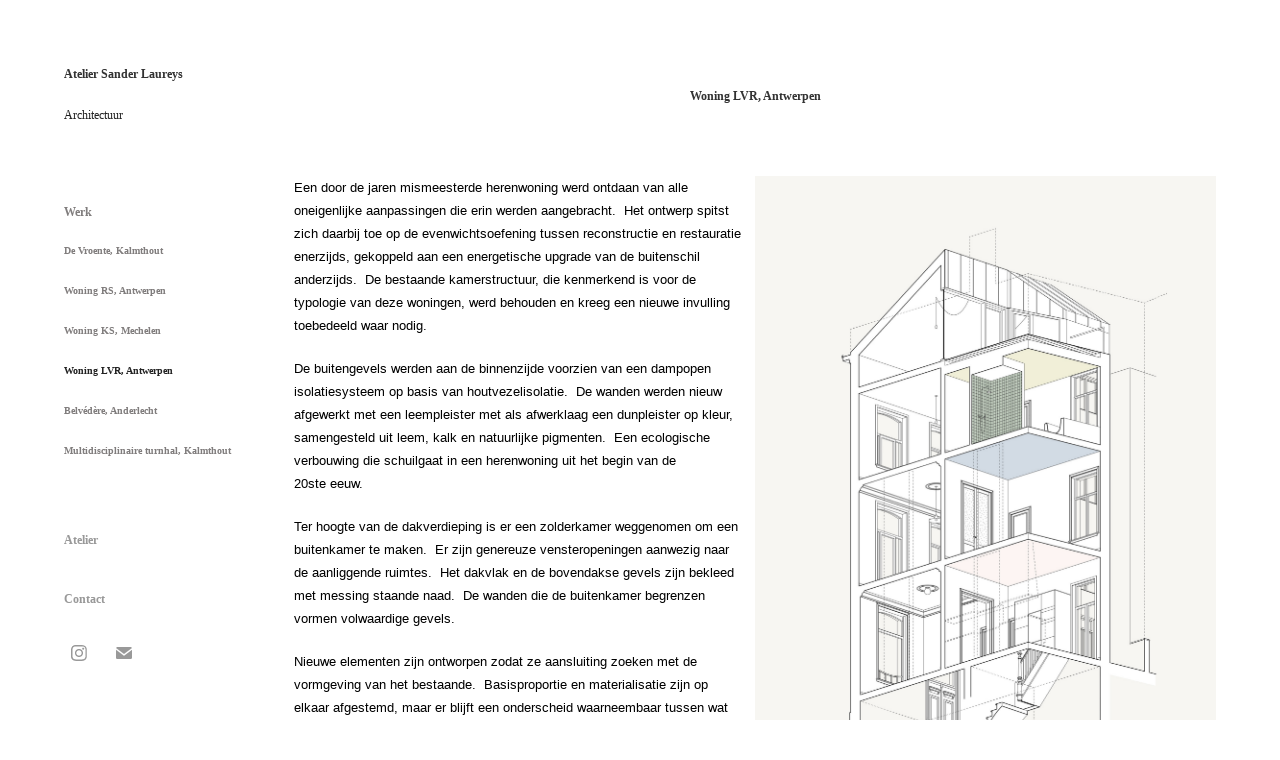

--- FILE ---
content_type: text/html; charset=utf-8
request_url: https://sanderlaureys.be/002lvr
body_size: 7107
content:
<!DOCTYPE HTML>
<html lang="en-US">
<head>
  <meta charset="UTF-8" />
  <meta name="viewport" content="width=device-width, initial-scale=1" />
      <meta name="description"  content="
 " />
      <meta name="twitter:card"  content="summary_large_image" />
      <meta name="twitter:site"  content="@AdobePortfolio" />
      <meta  property="og:title" content="Atelier Sander Laureys - Woning LVR, Antwerpen" />
      <meta  property="og:description" content="
 " />
      <meta  property="og:image" content="https://cdn.myportfolio.com/eef9ffa8-da45-420b-8552-cb8c064918fb/1ee09685-8730-4091-9a41-1d165efe7850_rwc_0x715x1920x1501x1920.jpg?h=16442f36a6dfc471dbd8837065024ada" />
        <link rel="icon" href="https://cdn.myportfolio.com/eef9ffa8-da45-420b-8552-cb8c064918fb/ee746c34-07d6-4f84-a30e-89f92a608df3_carw_1x1x32.png?h=fe0bc9b12022a028f31794e31fc378f1" />
      <link rel="stylesheet" href="/dist/css/main.css" type="text/css" />
      <link rel="stylesheet" href="https://cdn.myportfolio.com/eef9ffa8-da45-420b-8552-cb8c064918fb/ae5268784e61bc0ec4b051be0545d2631745480262.css?h=1486b89f5ba017906bd395e592ae84bc" type="text/css" />
    <link rel="canonical" href="https://sanderlaureys.be/002lvr" />
      <title>Atelier Sander Laureys - Woning LVR, Antwerpen</title>
    <script type="text/javascript" src="//use.typekit.net/ik/[base64].js?cb=35f77bfb8b50944859ea3d3804e7194e7a3173fb" async onload="
    try {
      window.Typekit.load();
    } catch (e) {
      console.warn('Typekit not loaded.');
    }
    "></script>
</head>
  <body class="transition-enabled">  <div class='page-background-video page-background-video-with-panel'>
  </div>
  <div class="js-responsive-nav">
    <div class="responsive-nav has-social">
      <div class="close-responsive-click-area js-close-responsive-nav">
        <div class="close-responsive-button"></div>
      </div>
          <nav data-hover-hint="nav">
              <ul class="group">
                  <li class="gallery-title"><a href="/work"  >Werk</a></li>
            <li class="project-title"><a href="/013dvr"  >De Vroente, Kalmthout</a></li>
            <li class="project-title"><a href="/009-rs"  >Woning RS, Antwerpen</a></li>
            <li class="project-title"><a href="/005ks"  >Woning KS, Mechelen</a></li>
            <li class="project-title"><a href="/002lvr" class="active" >Woning LVR, Antwerpen</a></li>
            <li class="project-title"><a href="/011-bel"  >Belvédère, Anderlecht</a></li>
            <li class="project-title"><a href="/010kal"  >Multidisciplinaire turnhal, Kalmthout</a></li>
              </ul>
      <div class="page-title">
        <a href="/atelier" >Atelier</a>
      </div>
      <div class="page-title">
        <a href="/contact" >Contact</a>
      </div>
              <div class="social pf-nav-social" data-hover-hint="navSocialIcons">
                <ul>
                        <li>
                          <a href="https://www.instagram.com/ateliersanderlaureys/" target="_blank">
                            <svg version="1.1" id="Layer_1" xmlns="http://www.w3.org/2000/svg" xmlns:xlink="http://www.w3.org/1999/xlink" viewBox="0 0 30 24" style="enable-background:new 0 0 30 24;" xml:space="preserve" class="icon">
                            <g>
                              <path d="M15,5.4c2.1,0,2.4,0,3.2,0c0.8,0,1.2,0.2,1.5,0.3c0.4,0.1,0.6,0.3,0.9,0.6c0.3,0.3,0.5,0.5,0.6,0.9
                                c0.1,0.3,0.2,0.7,0.3,1.5c0,0.8,0,1.1,0,3.2s0,2.4,0,3.2c0,0.8-0.2,1.2-0.3,1.5c-0.1,0.4-0.3,0.6-0.6,0.9c-0.3,0.3-0.5,0.5-0.9,0.6
                                c-0.3,0.1-0.7,0.2-1.5,0.3c-0.8,0-1.1,0-3.2,0s-2.4,0-3.2,0c-0.8,0-1.2-0.2-1.5-0.3c-0.4-0.1-0.6-0.3-0.9-0.6
                                c-0.3-0.3-0.5-0.5-0.6-0.9c-0.1-0.3-0.2-0.7-0.3-1.5c0-0.8,0-1.1,0-3.2s0-2.4,0-3.2c0-0.8,0.2-1.2,0.3-1.5c0.1-0.4,0.3-0.6,0.6-0.9
                                c0.3-0.3,0.5-0.5,0.9-0.6c0.3-0.1,0.7-0.2,1.5-0.3C12.6,5.4,12.9,5.4,15,5.4 M15,4c-2.2,0-2.4,0-3.3,0c-0.9,0-1.4,0.2-1.9,0.4
                                c-0.5,0.2-1,0.5-1.4,0.9C7.9,5.8,7.6,6.2,7.4,6.8C7.2,7.3,7.1,7.9,7,8.7C7,9.6,7,9.8,7,12s0,2.4,0,3.3c0,0.9,0.2,1.4,0.4,1.9
                                c0.2,0.5,0.5,1,0.9,1.4c0.4,0.4,0.9,0.7,1.4,0.9c0.5,0.2,1.1,0.3,1.9,0.4c0.9,0,1.1,0,3.3,0s2.4,0,3.3,0c0.9,0,1.4-0.2,1.9-0.4
                                c0.5-0.2,1-0.5,1.4-0.9c0.4-0.4,0.7-0.9,0.9-1.4c0.2-0.5,0.3-1.1,0.4-1.9c0-0.9,0-1.1,0-3.3s0-2.4,0-3.3c0-0.9-0.2-1.4-0.4-1.9
                                c-0.2-0.5-0.5-1-0.9-1.4c-0.4-0.4-0.9-0.7-1.4-0.9c-0.5-0.2-1.1-0.3-1.9-0.4C17.4,4,17.2,4,15,4L15,4L15,4z"/>
                              <path d="M15,7.9c-2.3,0-4.1,1.8-4.1,4.1s1.8,4.1,4.1,4.1s4.1-1.8,4.1-4.1S17.3,7.9,15,7.9L15,7.9z M15,14.7c-1.5,0-2.7-1.2-2.7-2.7
                                c0-1.5,1.2-2.7,2.7-2.7s2.7,1.2,2.7,2.7C17.7,13.5,16.5,14.7,15,14.7L15,14.7z"/>
                              <path d="M20.2,7.7c0,0.5-0.4,1-1,1s-1-0.4-1-1s0.4-1,1-1S20.2,7.2,20.2,7.7L20.2,7.7z"/>
                            </g>
                            </svg>
                          </a>
                        </li>
                        <li>
                          <a href="mailto:info@sanderlaureys.be">
                            <svg version="1.1" id="Layer_1" xmlns="http://www.w3.org/2000/svg" xmlns:xlink="http://www.w3.org/1999/xlink" x="0px" y="0px" viewBox="0 0 30 24" style="enable-background:new 0 0 30 24;" xml:space="preserve" class="icon">
                              <g>
                                <path d="M15,13L7.1,7.1c0-0.5,0.4-1,1-1h13.8c0.5,0,1,0.4,1,1L15,13z M15,14.8l7.9-5.9v8.1c0,0.5-0.4,1-1,1H8.1c-0.5,0-1-0.4-1-1 V8.8L15,14.8z"/>
                              </g>
                            </svg>
                          </a>
                        </li>
                </ul>
              </div>
          </nav>
    </div>
  </div>
  <div class="site-wrap cfix js-site-wrap">
    <div class="site-container">
      <div class="site-content e2e-site-content">
        <div class="sidebar-content">
          <header class="site-header">
              <div class="logo-wrap" data-hover-hint="logo">
                    <div class="logo e2e-site-logo-text logo-text  ">
    <span class="preserve-whitespace">Atelier Sander Laureys</span>
</div>
<div class="logo-secondary logo-secondary-text ">
    <span class="preserve-whitespace">Architectuur</span>
</div>

              </div>
  <div class="hamburger-click-area js-hamburger">
    <div class="hamburger">
      <i></i>
      <i></i>
      <i></i>
    </div>
  </div>
          </header>
              <nav data-hover-hint="nav">
              <ul class="group">
                  <li class="gallery-title"><a href="/work"  >Werk</a></li>
            <li class="project-title"><a href="/013dvr"  >De Vroente, Kalmthout</a></li>
            <li class="project-title"><a href="/009-rs"  >Woning RS, Antwerpen</a></li>
            <li class="project-title"><a href="/005ks"  >Woning KS, Mechelen</a></li>
            <li class="project-title"><a href="/002lvr" class="active" >Woning LVR, Antwerpen</a></li>
            <li class="project-title"><a href="/011-bel"  >Belvédère, Anderlecht</a></li>
            <li class="project-title"><a href="/010kal"  >Multidisciplinaire turnhal, Kalmthout</a></li>
              </ul>
      <div class="page-title">
        <a href="/atelier" >Atelier</a>
      </div>
      <div class="page-title">
        <a href="/contact" >Contact</a>
      </div>
                  <div class="social pf-nav-social" data-hover-hint="navSocialIcons">
                    <ul>
                            <li>
                              <a href="https://www.instagram.com/ateliersanderlaureys/" target="_blank">
                                <svg version="1.1" id="Layer_1" xmlns="http://www.w3.org/2000/svg" xmlns:xlink="http://www.w3.org/1999/xlink" viewBox="0 0 30 24" style="enable-background:new 0 0 30 24;" xml:space="preserve" class="icon">
                                <g>
                                  <path d="M15,5.4c2.1,0,2.4,0,3.2,0c0.8,0,1.2,0.2,1.5,0.3c0.4,0.1,0.6,0.3,0.9,0.6c0.3,0.3,0.5,0.5,0.6,0.9
                                    c0.1,0.3,0.2,0.7,0.3,1.5c0,0.8,0,1.1,0,3.2s0,2.4,0,3.2c0,0.8-0.2,1.2-0.3,1.5c-0.1,0.4-0.3,0.6-0.6,0.9c-0.3,0.3-0.5,0.5-0.9,0.6
                                    c-0.3,0.1-0.7,0.2-1.5,0.3c-0.8,0-1.1,0-3.2,0s-2.4,0-3.2,0c-0.8,0-1.2-0.2-1.5-0.3c-0.4-0.1-0.6-0.3-0.9-0.6
                                    c-0.3-0.3-0.5-0.5-0.6-0.9c-0.1-0.3-0.2-0.7-0.3-1.5c0-0.8,0-1.1,0-3.2s0-2.4,0-3.2c0-0.8,0.2-1.2,0.3-1.5c0.1-0.4,0.3-0.6,0.6-0.9
                                    c0.3-0.3,0.5-0.5,0.9-0.6c0.3-0.1,0.7-0.2,1.5-0.3C12.6,5.4,12.9,5.4,15,5.4 M15,4c-2.2,0-2.4,0-3.3,0c-0.9,0-1.4,0.2-1.9,0.4
                                    c-0.5,0.2-1,0.5-1.4,0.9C7.9,5.8,7.6,6.2,7.4,6.8C7.2,7.3,7.1,7.9,7,8.7C7,9.6,7,9.8,7,12s0,2.4,0,3.3c0,0.9,0.2,1.4,0.4,1.9
                                    c0.2,0.5,0.5,1,0.9,1.4c0.4,0.4,0.9,0.7,1.4,0.9c0.5,0.2,1.1,0.3,1.9,0.4c0.9,0,1.1,0,3.3,0s2.4,0,3.3,0c0.9,0,1.4-0.2,1.9-0.4
                                    c0.5-0.2,1-0.5,1.4-0.9c0.4-0.4,0.7-0.9,0.9-1.4c0.2-0.5,0.3-1.1,0.4-1.9c0-0.9,0-1.1,0-3.3s0-2.4,0-3.3c0-0.9-0.2-1.4-0.4-1.9
                                    c-0.2-0.5-0.5-1-0.9-1.4c-0.4-0.4-0.9-0.7-1.4-0.9c-0.5-0.2-1.1-0.3-1.9-0.4C17.4,4,17.2,4,15,4L15,4L15,4z"/>
                                  <path d="M15,7.9c-2.3,0-4.1,1.8-4.1,4.1s1.8,4.1,4.1,4.1s4.1-1.8,4.1-4.1S17.3,7.9,15,7.9L15,7.9z M15,14.7c-1.5,0-2.7-1.2-2.7-2.7
                                    c0-1.5,1.2-2.7,2.7-2.7s2.7,1.2,2.7,2.7C17.7,13.5,16.5,14.7,15,14.7L15,14.7z"/>
                                  <path d="M20.2,7.7c0,0.5-0.4,1-1,1s-1-0.4-1-1s0.4-1,1-1S20.2,7.2,20.2,7.7L20.2,7.7z"/>
                                </g>
                                </svg>
                              </a>
                            </li>
                            <li>
                              <a href="mailto:info@sanderlaureys.be">
                                <svg version="1.1" id="Layer_1" xmlns="http://www.w3.org/2000/svg" xmlns:xlink="http://www.w3.org/1999/xlink" x="0px" y="0px" viewBox="0 0 30 24" style="enable-background:new 0 0 30 24;" xml:space="preserve" class="icon">
                                  <g>
                                    <path d="M15,13L7.1,7.1c0-0.5,0.4-1,1-1h13.8c0.5,0,1,0.4,1,1L15,13z M15,14.8l7.9-5.9v8.1c0,0.5-0.4,1-1,1H8.1c-0.5,0-1-0.4-1-1 V8.8L15,14.8z"/>
                                  </g>
                                </svg>
                              </a>
                            </li>
                    </ul>
                  </div>
              </nav>
        </div>
        <main>
  <div class="page-container" data-context="page.page.container" data-hover-hint="pageContainer">
    <section class="page standard-modules">
        <header class="page-header content" data-context="pages" data-identity="id:p60338052eafe957b35f146f155b85d041a3bf3499b052b81e8650">
            <h1 class="title preserve-whitespace">Woning LVR, Antwerpen</h1>
            <p class="description">
 </p>
        </header>
      <div class="page-content js-page-content" data-context="pages" data-identity="id:p60338052eafe957b35f146f155b85d041a3bf3499b052b81e8650">
        <div id="project-canvas" class="js-project-modules modules content">
          <div id="project-modules">
              
              
              
              
              
              
              
              
              
              <div class="project-module module tree project-module-tree js-js-project-module e2e-site-project-module-tree" >
  <div class="tree-wrapper valign-top">
      <div class="tree-child-wrapper" style="flex: 99">
        
        
        
        
        
        <div class="project-module module text project-module-text align- js-project-module e2e-site-project-module-text" style="padding-top: 0px;
padding-bottom: 0px;
  width: 100%;
  max-width: 500px;
  float: left;
  clear: both;
">
  <div class="rich-text js-text-editable module-text"><div style="line-height:22px; text-align:left;" class="texteditor-inline-lineheight"><span style="font-size:medium;"><span style="font-family:Calibri,sans-serif;"><span><span style="color:#000000;"><span style="font-style:normal;"><span><span style="font-weight:normal;"><span><span><span style="text-transform:none;"><span><span><span><span><span><span style="font-size:10pt;"><span style='font-family:"Avenir Next",sans-serif;'>Een door de jaren mismeesterde herenwoning werd ontdaan van alle oneigenlijke aanpassingen die erin werden aangebracht.  Het ontwerp spitst zich daarbij toe op de evenwichtsoefening tussen reconstructie en restauratie enerzijds, gekoppeld aan een energetische upgrade van de buitenschil anderzijds.  De bestaande kamerstructuur, die kenmerkend is voor de typologie van deze woningen, werd behouden en kreeg een nieuwe invulling toebedeeld waar nodig.</span></span></span></span></span></span></span></span></span></span></span></span></span></span></span></span></span></div><div style="line-height:22px; text-align:left;" class="texteditor-inline-lineheight"><span style="font-size:medium;"><span style="font-family:Calibri,sans-serif;"><span><span style="color:#000000;"><span style="font-style:normal;"><span><span style="font-weight:normal;"><span><span><span style="text-transform:none;"><span><span><span><span><span><span style="font-size:10pt;"><span style='font-family:"Avenir Next",sans-serif;'>De buitengevels werden aan de binnenzijde voorzien van een dampopen isolatiesysteem op basis van houtvezelisolatie.  De wanden werden nieuw afgewerkt met een leempleister met als afwerklaag een dunpleister op kleur, samengesteld uit leem, kalk en natuurlijke pigmenten.  Een ecologische verbouwing die schuilgaat in een herenwoning uit het begin van de 20ste eeuw.</span></span></span></span></span></span></span></span></span></span></span></span></span></span></span></span></span></div><div style="line-height:22px; text-align:left;" class="texteditor-inline-lineheight"><span style="font-size:medium;"><span style="font-family:Calibri,sans-serif;"><span><span style="color:#000000;"><span style="font-style:normal;"><span><span style="font-weight:normal;"><span><span><span style="text-transform:none;"><span><span><span><span><span><span style="font-size:10pt;"><span style='font-family:"Avenir Next",sans-serif;'>Ter hoogte van de dakverdieping is er een zolderkamer weggenomen om een buitenkamer te maken.  Er zijn genereuze vensteropeningen aanwezig naar de aanliggende ruimtes.  Het dakvlak en de bovendakse gevels zijn bekleed met messing staande naad.  De wanden die de buitenkamer begrenzen vormen volwaardige gevels.</span></span></span></span></span></span></span></span></span></span></span></span></span></span></span></span></span></div><div style="line-height:22px; text-align:left;" class="texteditor-inline-lineheight"><span style="font-size:medium;"><span style="font-family:Calibri,sans-serif;"><span><span style="color:#000000;"><span style="font-style:normal;"><span><span style="font-weight:normal;"><span><span><span style="text-transform:none;"><span><span><span><span><span><span style="font-size:10pt;"><span style='font-family:"Avenir Next",sans-serif;'>Nieuwe elementen zijn ontworpen zodat ze aansluiting zoeken met de vormgeving van het bestaande.  Basisproportie en materialisatie zijn op elkaar afgestemd, maar er blijft een onderscheid waarneembaar tussen wat nieuw en bestaand is.  Op deze manier werd een rustig en evenwichtig interieur gerealiseerd zonder grote contrasten.  Een evenwichtige omgeving als achtergrond voor het dagelijks leven. </span></span></span></span></span></span></span></span></span></span></span></span></span></span></span></span></span></div></div>
</div>

        
        
        
      </div>
      <div class="tree-child-wrapper" style="flex: 101">
        
        <div class="project-module module image project-module-image js-js-project-module"  style="padding-top: px;
padding-bottom: px;
">

  

  
     <div class="js-lightbox" data-src="https://cdn.myportfolio.com/eef9ffa8-da45-420b-8552-cb8c064918fb/0d176398-250a-42e9-909a-3e6ae2ef2e54.jpg?h=f36f2da01fed3160264c757c0a4d3786">
           <img
             class="js-lazy e2e-site-project-module-image"
             src="[data-uri]"
             data-src="https://cdn.myportfolio.com/eef9ffa8-da45-420b-8552-cb8c064918fb/0d176398-250a-42e9-909a-3e6ae2ef2e54_rw_1920.jpg?h=130b4f9b92fa00353ab37adc6f5afe75"
             data-srcset="https://cdn.myportfolio.com/eef9ffa8-da45-420b-8552-cb8c064918fb/0d176398-250a-42e9-909a-3e6ae2ef2e54_rw_600.jpg?h=3036d5526f3546e304acf351cc41c2d9 600w,https://cdn.myportfolio.com/eef9ffa8-da45-420b-8552-cb8c064918fb/0d176398-250a-42e9-909a-3e6ae2ef2e54_rw_1200.jpg?h=a3905011aea9bc50e20d20ee736148a5 1200w,https://cdn.myportfolio.com/eef9ffa8-da45-420b-8552-cb8c064918fb/0d176398-250a-42e9-909a-3e6ae2ef2e54_rw_1920.jpg?h=130b4f9b92fa00353ab37adc6f5afe75 1920w,"
             data-sizes="(max-width: 1920px) 100vw, 1920px"
             width="1920"
             height="0"
             style="padding-bottom: 141.5%; background: rgba(0, 0, 0, 0.03)"
             
           >
     </div>
  

</div>

        
        
        
        
        
        
        
      </div>
  </div>
</div>

              
              
              
              
              
              
              
              <div class="project-module module media_collection project-module-media_collection" data-id="m605101c056ed5f060bb1764b7bc4b2fac95d66a44dac30cd24d21"  style="padding-top: px;
padding-bottom: 0px;
">
  <div class="grid--main js-grid-main" data-grid-max-images="
  ">
    <div class="grid__item-container js-grid-item-container" data-flex-grow="173.33333333333" style="width:173.33333333333px; flex-grow:173.33333333333;" data-width="1920" data-height="2880">
      <script type="text/html" class="js-lightbox-slide-content">
        <div class="grid__image-wrapper">
          <img src="https://cdn.myportfolio.com/eef9ffa8-da45-420b-8552-cb8c064918fb/5dfec9ec-7e7e-499c-b366-c82f0aa33b23_rw_1920.jpg?h=f5b764aaf37be0243359b70395903acf" srcset="https://cdn.myportfolio.com/eef9ffa8-da45-420b-8552-cb8c064918fb/5dfec9ec-7e7e-499c-b366-c82f0aa33b23_rw_600.jpg?h=57a9c7302961c178ef5b2779dc4aef35 600w,https://cdn.myportfolio.com/eef9ffa8-da45-420b-8552-cb8c064918fb/5dfec9ec-7e7e-499c-b366-c82f0aa33b23_rw_1200.jpg?h=98bcabff246699436c59dae9aef56cca 1200w,https://cdn.myportfolio.com/eef9ffa8-da45-420b-8552-cb8c064918fb/5dfec9ec-7e7e-499c-b366-c82f0aa33b23_rw_1920.jpg?h=f5b764aaf37be0243359b70395903acf 1920w,"  sizes="(max-width: 1920px) 100vw, 1920px">
        <div>
      </script>
      <img
        class="grid__item-image js-grid__item-image grid__item-image-lazy js-lazy"
        src="[data-uri]"
        
        data-src="https://cdn.myportfolio.com/eef9ffa8-da45-420b-8552-cb8c064918fb/5dfec9ec-7e7e-499c-b366-c82f0aa33b23_rw_1920.jpg?h=f5b764aaf37be0243359b70395903acf"
        data-srcset="https://cdn.myportfolio.com/eef9ffa8-da45-420b-8552-cb8c064918fb/5dfec9ec-7e7e-499c-b366-c82f0aa33b23_rw_600.jpg?h=57a9c7302961c178ef5b2779dc4aef35 600w,https://cdn.myportfolio.com/eef9ffa8-da45-420b-8552-cb8c064918fb/5dfec9ec-7e7e-499c-b366-c82f0aa33b23_rw_1200.jpg?h=98bcabff246699436c59dae9aef56cca 1200w,https://cdn.myportfolio.com/eef9ffa8-da45-420b-8552-cb8c064918fb/5dfec9ec-7e7e-499c-b366-c82f0aa33b23_rw_1920.jpg?h=f5b764aaf37be0243359b70395903acf 1920w,"
      >
      <span class="grid__item-filler" style="padding-bottom:150%;"></span>
    </div>
    <div class="grid__item-container js-grid-item-container" data-flex-grow="170.73120915033" style="width:170.73120915033px; flex-grow:170.73120915033;" data-width="1920" data-height="2923">
      <script type="text/html" class="js-lightbox-slide-content">
        <div class="grid__image-wrapper">
          <img src="https://cdn.myportfolio.com/eef9ffa8-da45-420b-8552-cb8c064918fb/488cda0b-e5dc-4a27-8ff7-73a2f1032a2c_rw_1920.jpg?h=16e5040887b80791928f8866b1e37f8e" srcset="https://cdn.myportfolio.com/eef9ffa8-da45-420b-8552-cb8c064918fb/488cda0b-e5dc-4a27-8ff7-73a2f1032a2c_rw_600.jpg?h=485d928d4b4149cbcefa4299bc1235c8 600w,https://cdn.myportfolio.com/eef9ffa8-da45-420b-8552-cb8c064918fb/488cda0b-e5dc-4a27-8ff7-73a2f1032a2c_rw_1200.jpg?h=84c4dc179db8fbb793a24190eae9937a 1200w,https://cdn.myportfolio.com/eef9ffa8-da45-420b-8552-cb8c064918fb/488cda0b-e5dc-4a27-8ff7-73a2f1032a2c_rw_1920.jpg?h=16e5040887b80791928f8866b1e37f8e 1920w,"  sizes="(max-width: 1920px) 100vw, 1920px">
        <div>
      </script>
      <img
        class="grid__item-image js-grid__item-image grid__item-image-lazy js-lazy"
        src="[data-uri]"
        
        data-src="https://cdn.myportfolio.com/eef9ffa8-da45-420b-8552-cb8c064918fb/488cda0b-e5dc-4a27-8ff7-73a2f1032a2c_rw_1920.jpg?h=16e5040887b80791928f8866b1e37f8e"
        data-srcset="https://cdn.myportfolio.com/eef9ffa8-da45-420b-8552-cb8c064918fb/488cda0b-e5dc-4a27-8ff7-73a2f1032a2c_rw_600.jpg?h=485d928d4b4149cbcefa4299bc1235c8 600w,https://cdn.myportfolio.com/eef9ffa8-da45-420b-8552-cb8c064918fb/488cda0b-e5dc-4a27-8ff7-73a2f1032a2c_rw_1200.jpg?h=84c4dc179db8fbb793a24190eae9937a 1200w,https://cdn.myportfolio.com/eef9ffa8-da45-420b-8552-cb8c064918fb/488cda0b-e5dc-4a27-8ff7-73a2f1032a2c_rw_1920.jpg?h=16e5040887b80791928f8866b1e37f8e 1920w,"
      >
      <span class="grid__item-filler" style="padding-bottom:152.28615863142%;"></span>
    </div>
    <div class="grid__item-container js-grid-item-container" data-flex-grow="173.33333333333" style="width:173.33333333333px; flex-grow:173.33333333333;" data-width="1920" data-height="2880">
      <script type="text/html" class="js-lightbox-slide-content">
        <div class="grid__image-wrapper">
          <img src="https://cdn.myportfolio.com/eef9ffa8-da45-420b-8552-cb8c064918fb/1ca5aaf0-6fe2-4159-a7cd-0ba66d794d16_rw_1920.jpg?h=34bba46bcf6f0bad9947983b1634e73a" srcset="https://cdn.myportfolio.com/eef9ffa8-da45-420b-8552-cb8c064918fb/1ca5aaf0-6fe2-4159-a7cd-0ba66d794d16_rw_600.jpg?h=34c85d1604d9a9dab5552d82104895a0 600w,https://cdn.myportfolio.com/eef9ffa8-da45-420b-8552-cb8c064918fb/1ca5aaf0-6fe2-4159-a7cd-0ba66d794d16_rw_1200.jpg?h=ffd4ef75448989f37c648ab1e0d032cd 1200w,https://cdn.myportfolio.com/eef9ffa8-da45-420b-8552-cb8c064918fb/1ca5aaf0-6fe2-4159-a7cd-0ba66d794d16_rw_1920.jpg?h=34bba46bcf6f0bad9947983b1634e73a 1920w,"  sizes="(max-width: 1920px) 100vw, 1920px">
        <div>
      </script>
      <img
        class="grid__item-image js-grid__item-image grid__item-image-lazy js-lazy"
        src="[data-uri]"
        
        data-src="https://cdn.myportfolio.com/eef9ffa8-da45-420b-8552-cb8c064918fb/1ca5aaf0-6fe2-4159-a7cd-0ba66d794d16_rw_1920.jpg?h=34bba46bcf6f0bad9947983b1634e73a"
        data-srcset="https://cdn.myportfolio.com/eef9ffa8-da45-420b-8552-cb8c064918fb/1ca5aaf0-6fe2-4159-a7cd-0ba66d794d16_rw_600.jpg?h=34c85d1604d9a9dab5552d82104895a0 600w,https://cdn.myportfolio.com/eef9ffa8-da45-420b-8552-cb8c064918fb/1ca5aaf0-6fe2-4159-a7cd-0ba66d794d16_rw_1200.jpg?h=ffd4ef75448989f37c648ab1e0d032cd 1200w,https://cdn.myportfolio.com/eef9ffa8-da45-420b-8552-cb8c064918fb/1ca5aaf0-6fe2-4159-a7cd-0ba66d794d16_rw_1920.jpg?h=34bba46bcf6f0bad9947983b1634e73a 1920w,"
      >
      <span class="grid__item-filler" style="padding-bottom:150%;"></span>
    </div>
    <div class="js-grid-spacer"></div>
  </div>
</div>

              
              
              
              
              
              
              
              
              
              <div class="project-module module media_collection project-module-media_collection" data-id="m60510200aa980d465a07a25d530185d5756bb94a0b218b65f9269"  style="padding-top: px;
padding-bottom: 0px;
">
  <div class="grid--main js-grid-main" data-grid-max-images="
  ">
    <div class="grid__item-container js-grid-item-container" data-flex-grow="175.95687331536" style="width:175.95687331536px; flex-grow:175.95687331536;" data-width="1920" data-height="2837">
      <script type="text/html" class="js-lightbox-slide-content">
        <div class="grid__image-wrapper">
          <img src="https://cdn.myportfolio.com/eef9ffa8-da45-420b-8552-cb8c064918fb/6b224e67-a87a-4ca4-bad0-25730fbec7c3_rw_1920.jpg?h=9664906a9790d05d3c7be58571115a62" srcset="https://cdn.myportfolio.com/eef9ffa8-da45-420b-8552-cb8c064918fb/6b224e67-a87a-4ca4-bad0-25730fbec7c3_rw_600.jpg?h=d80a844bc84e9ab02dd1ba9b396db30e 600w,https://cdn.myportfolio.com/eef9ffa8-da45-420b-8552-cb8c064918fb/6b224e67-a87a-4ca4-bad0-25730fbec7c3_rw_1200.jpg?h=69c6c41aac8b63316701f515c40e4117 1200w,https://cdn.myportfolio.com/eef9ffa8-da45-420b-8552-cb8c064918fb/6b224e67-a87a-4ca4-bad0-25730fbec7c3_rw_1920.jpg?h=9664906a9790d05d3c7be58571115a62 1920w,"  sizes="(max-width: 1920px) 100vw, 1920px">
        <div>
      </script>
      <img
        class="grid__item-image js-grid__item-image grid__item-image-lazy js-lazy"
        src="[data-uri]"
        
        data-src="https://cdn.myportfolio.com/eef9ffa8-da45-420b-8552-cb8c064918fb/6b224e67-a87a-4ca4-bad0-25730fbec7c3_rw_1920.jpg?h=9664906a9790d05d3c7be58571115a62"
        data-srcset="https://cdn.myportfolio.com/eef9ffa8-da45-420b-8552-cb8c064918fb/6b224e67-a87a-4ca4-bad0-25730fbec7c3_rw_600.jpg?h=d80a844bc84e9ab02dd1ba9b396db30e 600w,https://cdn.myportfolio.com/eef9ffa8-da45-420b-8552-cb8c064918fb/6b224e67-a87a-4ca4-bad0-25730fbec7c3_rw_1200.jpg?h=69c6c41aac8b63316701f515c40e4117 1200w,https://cdn.myportfolio.com/eef9ffa8-da45-420b-8552-cb8c064918fb/6b224e67-a87a-4ca4-bad0-25730fbec7c3_rw_1920.jpg?h=9664906a9790d05d3c7be58571115a62 1920w,"
      >
      <span class="grid__item-filler" style="padding-bottom:147.76348039216%;"></span>
    </div>
    <div class="grid__item-container js-grid-item-container" data-flex-grow="175.15789473684" style="width:175.15789473684px; flex-grow:175.15789473684;" data-width="1920" data-height="2850">
      <script type="text/html" class="js-lightbox-slide-content">
        <div class="grid__image-wrapper">
          <img src="https://cdn.myportfolio.com/eef9ffa8-da45-420b-8552-cb8c064918fb/c68ded08-b2f4-43d9-b86c-b949fd09bece_rw_1920.jpg?h=3aa5e194717e9f2f700c8174e25af71c" srcset="https://cdn.myportfolio.com/eef9ffa8-da45-420b-8552-cb8c064918fb/c68ded08-b2f4-43d9-b86c-b949fd09bece_rw_600.jpg?h=1cb93ca44efce03a03c207a36e714a67 600w,https://cdn.myportfolio.com/eef9ffa8-da45-420b-8552-cb8c064918fb/c68ded08-b2f4-43d9-b86c-b949fd09bece_rw_1200.jpg?h=ea39bf1aa033b04e80b30668d4445ab7 1200w,https://cdn.myportfolio.com/eef9ffa8-da45-420b-8552-cb8c064918fb/c68ded08-b2f4-43d9-b86c-b949fd09bece_rw_1920.jpg?h=3aa5e194717e9f2f700c8174e25af71c 1920w,"  sizes="(max-width: 1920px) 100vw, 1920px">
        <div>
      </script>
      <img
        class="grid__item-image js-grid__item-image grid__item-image-lazy js-lazy"
        src="[data-uri]"
        
        data-src="https://cdn.myportfolio.com/eef9ffa8-da45-420b-8552-cb8c064918fb/c68ded08-b2f4-43d9-b86c-b949fd09bece_rw_1920.jpg?h=3aa5e194717e9f2f700c8174e25af71c"
        data-srcset="https://cdn.myportfolio.com/eef9ffa8-da45-420b-8552-cb8c064918fb/c68ded08-b2f4-43d9-b86c-b949fd09bece_rw_600.jpg?h=1cb93ca44efce03a03c207a36e714a67 600w,https://cdn.myportfolio.com/eef9ffa8-da45-420b-8552-cb8c064918fb/c68ded08-b2f4-43d9-b86c-b949fd09bece_rw_1200.jpg?h=ea39bf1aa033b04e80b30668d4445ab7 1200w,https://cdn.myportfolio.com/eef9ffa8-da45-420b-8552-cb8c064918fb/c68ded08-b2f4-43d9-b86c-b949fd09bece_rw_1920.jpg?h=3aa5e194717e9f2f700c8174e25af71c 1920w,"
      >
      <span class="grid__item-filler" style="padding-bottom:148.4375%;"></span>
    </div>
    <div class="grid__item-container js-grid-item-container" data-flex-grow="370.5637254902" style="width:370.5637254902px; flex-grow:370.5637254902;" data-width="3840" data-height="2694">
      <script type="text/html" class="js-lightbox-slide-content">
        <div class="grid__image-wrapper">
          <img src="https://cdn.myportfolio.com/eef9ffa8-da45-420b-8552-cb8c064918fb/f39d6d5d-e3bf-4e74-ac3b-bbd24eb18cd1_rw_3840.jpg?h=397a4dd8f0f8456d2b662a5412165419" srcset="https://cdn.myportfolio.com/eef9ffa8-da45-420b-8552-cb8c064918fb/f39d6d5d-e3bf-4e74-ac3b-bbd24eb18cd1_rw_600.jpg?h=8f6e0d31ce7f45a765e3a9e1346181fc 600w,https://cdn.myportfolio.com/eef9ffa8-da45-420b-8552-cb8c064918fb/f39d6d5d-e3bf-4e74-ac3b-bbd24eb18cd1_rw_1200.jpg?h=7a930562231038a735e2f5d509cb5707 1200w,https://cdn.myportfolio.com/eef9ffa8-da45-420b-8552-cb8c064918fb/f39d6d5d-e3bf-4e74-ac3b-bbd24eb18cd1_rw_1920.jpg?h=b6f0f0297b65889a478361e0bea6b600 1920w,https://cdn.myportfolio.com/eef9ffa8-da45-420b-8552-cb8c064918fb/f39d6d5d-e3bf-4e74-ac3b-bbd24eb18cd1_rw_3840.jpg?h=397a4dd8f0f8456d2b662a5412165419 3840w,"  sizes="(max-width: 3840px) 100vw, 3840px">
        <div>
      </script>
      <img
        class="grid__item-image js-grid__item-image grid__item-image-lazy js-lazy"
        src="[data-uri]"
        
        data-src="https://cdn.myportfolio.com/eef9ffa8-da45-420b-8552-cb8c064918fb/f39d6d5d-e3bf-4e74-ac3b-bbd24eb18cd1_rw_3840.jpg?h=397a4dd8f0f8456d2b662a5412165419"
        data-srcset="https://cdn.myportfolio.com/eef9ffa8-da45-420b-8552-cb8c064918fb/f39d6d5d-e3bf-4e74-ac3b-bbd24eb18cd1_rw_600.jpg?h=8f6e0d31ce7f45a765e3a9e1346181fc 600w,https://cdn.myportfolio.com/eef9ffa8-da45-420b-8552-cb8c064918fb/f39d6d5d-e3bf-4e74-ac3b-bbd24eb18cd1_rw_1200.jpg?h=7a930562231038a735e2f5d509cb5707 1200w,https://cdn.myportfolio.com/eef9ffa8-da45-420b-8552-cb8c064918fb/f39d6d5d-e3bf-4e74-ac3b-bbd24eb18cd1_rw_1920.jpg?h=b6f0f0297b65889a478361e0bea6b600 1920w,https://cdn.myportfolio.com/eef9ffa8-da45-420b-8552-cb8c064918fb/f39d6d5d-e3bf-4e74-ac3b-bbd24eb18cd1_rw_3840.jpg?h=397a4dd8f0f8456d2b662a5412165419 3840w,"
      >
      <span class="grid__item-filler" style="padding-bottom:70.163370593293%;"></span>
    </div>
    <div class="js-grid-spacer"></div>
  </div>
</div>

              
              
              
              
              
              
              
              
              
              <div class="project-module module media_collection project-module-media_collection" data-id="m60510248ad3f77fafb8c6a726700cb3c63c5dc9695628ba99114a"  style="padding-top: px;
padding-bottom: 0px;
">
  <div class="grid--main js-grid-main" data-grid-max-images="
  ">
    <div class="grid__item-container js-grid-item-container" data-flex-grow="173.33333333333" style="width:173.33333333333px; flex-grow:173.33333333333;" data-width="1920" data-height="2880">
      <script type="text/html" class="js-lightbox-slide-content">
        <div class="grid__image-wrapper">
          <img src="https://cdn.myportfolio.com/eef9ffa8-da45-420b-8552-cb8c064918fb/220a27af-f25d-4c3e-a9a6-ad6fe80d9774_rw_1920.jpg?h=22135ee28f8d1082f98f93b674b66cf8" srcset="https://cdn.myportfolio.com/eef9ffa8-da45-420b-8552-cb8c064918fb/220a27af-f25d-4c3e-a9a6-ad6fe80d9774_rw_600.jpg?h=221f97c352a4926031c7729ac8a97752 600w,https://cdn.myportfolio.com/eef9ffa8-da45-420b-8552-cb8c064918fb/220a27af-f25d-4c3e-a9a6-ad6fe80d9774_rw_1200.jpg?h=2e9bcc0e4806cee205c0199d0f408b63 1200w,https://cdn.myportfolio.com/eef9ffa8-da45-420b-8552-cb8c064918fb/220a27af-f25d-4c3e-a9a6-ad6fe80d9774_rw_1920.jpg?h=22135ee28f8d1082f98f93b674b66cf8 1920w,"  sizes="(max-width: 1920px) 100vw, 1920px">
        <div>
      </script>
      <img
        class="grid__item-image js-grid__item-image grid__item-image-lazy js-lazy"
        src="[data-uri]"
        
        data-src="https://cdn.myportfolio.com/eef9ffa8-da45-420b-8552-cb8c064918fb/220a27af-f25d-4c3e-a9a6-ad6fe80d9774_rw_1920.jpg?h=22135ee28f8d1082f98f93b674b66cf8"
        data-srcset="https://cdn.myportfolio.com/eef9ffa8-da45-420b-8552-cb8c064918fb/220a27af-f25d-4c3e-a9a6-ad6fe80d9774_rw_600.jpg?h=221f97c352a4926031c7729ac8a97752 600w,https://cdn.myportfolio.com/eef9ffa8-da45-420b-8552-cb8c064918fb/220a27af-f25d-4c3e-a9a6-ad6fe80d9774_rw_1200.jpg?h=2e9bcc0e4806cee205c0199d0f408b63 1200w,https://cdn.myportfolio.com/eef9ffa8-da45-420b-8552-cb8c064918fb/220a27af-f25d-4c3e-a9a6-ad6fe80d9774_rw_1920.jpg?h=22135ee28f8d1082f98f93b674b66cf8 1920w,"
      >
      <span class="grid__item-filler" style="padding-bottom:150%;"></span>
    </div>
    <div class="grid__item-container js-grid-item-container" data-flex-grow="173.33333333333" style="width:173.33333333333px; flex-grow:173.33333333333;" data-width="1920" data-height="2880">
      <script type="text/html" class="js-lightbox-slide-content">
        <div class="grid__image-wrapper">
          <img src="https://cdn.myportfolio.com/eef9ffa8-da45-420b-8552-cb8c064918fb/43b6c345-5d79-4abc-b9e4-2b746ef5c970_rw_1920.jpg?h=2803ade477aaab851581e3dfa15afa72" srcset="https://cdn.myportfolio.com/eef9ffa8-da45-420b-8552-cb8c064918fb/43b6c345-5d79-4abc-b9e4-2b746ef5c970_rw_600.jpg?h=d013e8a1bfb1fbf491388aeca6c47a8c 600w,https://cdn.myportfolio.com/eef9ffa8-da45-420b-8552-cb8c064918fb/43b6c345-5d79-4abc-b9e4-2b746ef5c970_rw_1200.jpg?h=b777b889e25e2a594e899384ec7558a6 1200w,https://cdn.myportfolio.com/eef9ffa8-da45-420b-8552-cb8c064918fb/43b6c345-5d79-4abc-b9e4-2b746ef5c970_rw_1920.jpg?h=2803ade477aaab851581e3dfa15afa72 1920w,"  sizes="(max-width: 1920px) 100vw, 1920px">
        <div>
      </script>
      <img
        class="grid__item-image js-grid__item-image grid__item-image-lazy js-lazy"
        src="[data-uri]"
        
        data-src="https://cdn.myportfolio.com/eef9ffa8-da45-420b-8552-cb8c064918fb/43b6c345-5d79-4abc-b9e4-2b746ef5c970_rw_1920.jpg?h=2803ade477aaab851581e3dfa15afa72"
        data-srcset="https://cdn.myportfolio.com/eef9ffa8-da45-420b-8552-cb8c064918fb/43b6c345-5d79-4abc-b9e4-2b746ef5c970_rw_600.jpg?h=d013e8a1bfb1fbf491388aeca6c47a8c 600w,https://cdn.myportfolio.com/eef9ffa8-da45-420b-8552-cb8c064918fb/43b6c345-5d79-4abc-b9e4-2b746ef5c970_rw_1200.jpg?h=b777b889e25e2a594e899384ec7558a6 1200w,https://cdn.myportfolio.com/eef9ffa8-da45-420b-8552-cb8c064918fb/43b6c345-5d79-4abc-b9e4-2b746ef5c970_rw_1920.jpg?h=2803ade477aaab851581e3dfa15afa72 1920w,"
      >
      <span class="grid__item-filler" style="padding-bottom:150%;"></span>
    </div>
    <div class="grid__item-container js-grid-item-container" data-flex-grow="173.33333333333" style="width:173.33333333333px; flex-grow:173.33333333333;" data-width="1920" data-height="2880">
      <script type="text/html" class="js-lightbox-slide-content">
        <div class="grid__image-wrapper">
          <img src="https://cdn.myportfolio.com/eef9ffa8-da45-420b-8552-cb8c064918fb/ba4daa56-2c94-4423-8db8-6a090e388463_rw_1920.jpg?h=7e69725c89ba766789595bd337031679" srcset="https://cdn.myportfolio.com/eef9ffa8-da45-420b-8552-cb8c064918fb/ba4daa56-2c94-4423-8db8-6a090e388463_rw_600.jpg?h=cfc21e2eacf0b5f3a20cf2cd9a4f3e37 600w,https://cdn.myportfolio.com/eef9ffa8-da45-420b-8552-cb8c064918fb/ba4daa56-2c94-4423-8db8-6a090e388463_rw_1200.jpg?h=59526a0f18266e8ca44d03fdba8a5ea8 1200w,https://cdn.myportfolio.com/eef9ffa8-da45-420b-8552-cb8c064918fb/ba4daa56-2c94-4423-8db8-6a090e388463_rw_1920.jpg?h=7e69725c89ba766789595bd337031679 1920w,"  sizes="(max-width: 1920px) 100vw, 1920px">
        <div>
      </script>
      <img
        class="grid__item-image js-grid__item-image grid__item-image-lazy js-lazy"
        src="[data-uri]"
        
        data-src="https://cdn.myportfolio.com/eef9ffa8-da45-420b-8552-cb8c064918fb/ba4daa56-2c94-4423-8db8-6a090e388463_rw_1920.jpg?h=7e69725c89ba766789595bd337031679"
        data-srcset="https://cdn.myportfolio.com/eef9ffa8-da45-420b-8552-cb8c064918fb/ba4daa56-2c94-4423-8db8-6a090e388463_rw_600.jpg?h=cfc21e2eacf0b5f3a20cf2cd9a4f3e37 600w,https://cdn.myportfolio.com/eef9ffa8-da45-420b-8552-cb8c064918fb/ba4daa56-2c94-4423-8db8-6a090e388463_rw_1200.jpg?h=59526a0f18266e8ca44d03fdba8a5ea8 1200w,https://cdn.myportfolio.com/eef9ffa8-da45-420b-8552-cb8c064918fb/ba4daa56-2c94-4423-8db8-6a090e388463_rw_1920.jpg?h=7e69725c89ba766789595bd337031679 1920w,"
      >
      <span class="grid__item-filler" style="padding-bottom:150%;"></span>
    </div>
    <div class="js-grid-spacer"></div>
  </div>
</div>

              
              
              
              <div class="project-module module image project-module-image js-js-project-module"  style="padding-top: px;
padding-bottom: px;
">

  

  
     <div class="js-lightbox" data-src="https://cdn.myportfolio.com/eef9ffa8-da45-420b-8552-cb8c064918fb/0c72f6a3-0de9-4da0-acab-a479b37081e0.jpg?h=e60cb33bbddb77181dc5ac21a2763731">
           <img
             class="js-lazy e2e-site-project-module-image"
             src="[data-uri]"
             data-src="https://cdn.myportfolio.com/eef9ffa8-da45-420b-8552-cb8c064918fb/0c72f6a3-0de9-4da0-acab-a479b37081e0_rw_3840.jpg?h=8f602a7ea831e78bcf60f802bf25538e"
             data-srcset="https://cdn.myportfolio.com/eef9ffa8-da45-420b-8552-cb8c064918fb/0c72f6a3-0de9-4da0-acab-a479b37081e0_rw_600.jpg?h=b2c20e76277a0f13bc6d634a7497d4d8 600w,https://cdn.myportfolio.com/eef9ffa8-da45-420b-8552-cb8c064918fb/0c72f6a3-0de9-4da0-acab-a479b37081e0_rw_1200.jpg?h=b78f50b1034a2c4dc201586b66da0114 1200w,https://cdn.myportfolio.com/eef9ffa8-da45-420b-8552-cb8c064918fb/0c72f6a3-0de9-4da0-acab-a479b37081e0_rw_1920.jpg?h=639516fe6bd88d652c5e48b4d9ae8dc1 1920w,https://cdn.myportfolio.com/eef9ffa8-da45-420b-8552-cb8c064918fb/0c72f6a3-0de9-4da0-acab-a479b37081e0_rw_3840.jpg?h=8f602a7ea831e78bcf60f802bf25538e 3840w,"
             data-sizes="(max-width: 3840px) 100vw, 3840px"
             width="3840"
             height="0"
             style="padding-bottom: 45.67%; background: rgba(0, 0, 0, 0.03)"
             
           >
     </div>
  

</div>

              
              
              
              
              
              
              
              
          </div>
        </div>
      </div>
    </section>
        <section class="back-to-top" data-hover-hint="backToTop">
          <a href="#"><span class="arrow">&uarr;</span><span class="preserve-whitespace"></span></a>
        </section>
        <a class="back-to-top-fixed js-back-to-top back-to-top-fixed-with-panel" data-hover-hint="backToTop" data-hover-hint-placement="top-start" href="#">
          <svg version="1.1" id="Layer_1" xmlns="http://www.w3.org/2000/svg" xmlns:xlink="http://www.w3.org/1999/xlink" x="0px" y="0px"
           viewBox="0 0 26 26" style="enable-background:new 0 0 26 26;" xml:space="preserve" class="icon icon-back-to-top">
          <g>
            <path d="M13.8,1.3L21.6,9c0.1,0.1,0.1,0.3,0.2,0.4c0.1,0.1,0.1,0.3,0.1,0.4s0,0.3-0.1,0.4c-0.1,0.1-0.1,0.3-0.3,0.4
              c-0.1,0.1-0.2,0.2-0.4,0.3c-0.2,0.1-0.3,0.1-0.4,0.1c-0.1,0-0.3,0-0.4-0.1c-0.2-0.1-0.3-0.2-0.4-0.3L14.2,5l0,19.1
              c0,0.2-0.1,0.3-0.1,0.5c0,0.1-0.1,0.3-0.3,0.4c-0.1,0.1-0.2,0.2-0.4,0.3c-0.1,0.1-0.3,0.1-0.5,0.1c-0.1,0-0.3,0-0.4-0.1
              c-0.1-0.1-0.3-0.1-0.4-0.3c-0.1-0.1-0.2-0.2-0.3-0.4c-0.1-0.1-0.1-0.3-0.1-0.5l0-19.1l-5.7,5.7C6,10.8,5.8,10.9,5.7,11
              c-0.1,0.1-0.3,0.1-0.4,0.1c-0.2,0-0.3,0-0.4-0.1c-0.1-0.1-0.3-0.2-0.4-0.3c-0.1-0.1-0.1-0.2-0.2-0.4C4.1,10.2,4,10.1,4.1,9.9
              c0-0.1,0-0.3,0.1-0.4c0-0.1,0.1-0.3,0.3-0.4l7.7-7.8c0.1,0,0.2-0.1,0.2-0.1c0,0,0.1-0.1,0.2-0.1c0.1,0,0.2,0,0.2-0.1
              c0.1,0,0.1,0,0.2,0c0,0,0.1,0,0.2,0c0.1,0,0.2,0,0.2,0.1c0.1,0,0.1,0.1,0.2,0.1C13.7,1.2,13.8,1.2,13.8,1.3z"/>
          </g>
          </svg>
        </a>
  </div>
              <footer class="site-footer" data-hover-hint="footer">
                <div class="footer-text">
                  
                </div>
              </footer>
        </main>
      </div>
    </div>
  </div>
</body>
<script type="text/javascript">
  // fix for Safari's back/forward cache
  window.onpageshow = function(e) {
    if (e.persisted) { window.location.reload(); }
  };
</script>
  <script type="text/javascript">var __config__ = {"page_id":"p60338052eafe957b35f146f155b85d041a3bf3499b052b81e8650","theme":{"name":"basic"},"pageTransition":true,"linkTransition":true,"disableDownload":true,"localizedValidationMessages":{"required":"This field is required","Email":"This field must be a valid email address"},"lightbox":{"enabled":true,"color":{"opacity":0.94,"hex":"#fff"}},"cookie_banner":{"enabled":false}};</script>
  <script type="text/javascript" src="/site/translations?cb=35f77bfb8b50944859ea3d3804e7194e7a3173fb"></script>
  <script type="text/javascript" src="/dist/js/main.js?cb=35f77bfb8b50944859ea3d3804e7194e7a3173fb"></script>
</html>
